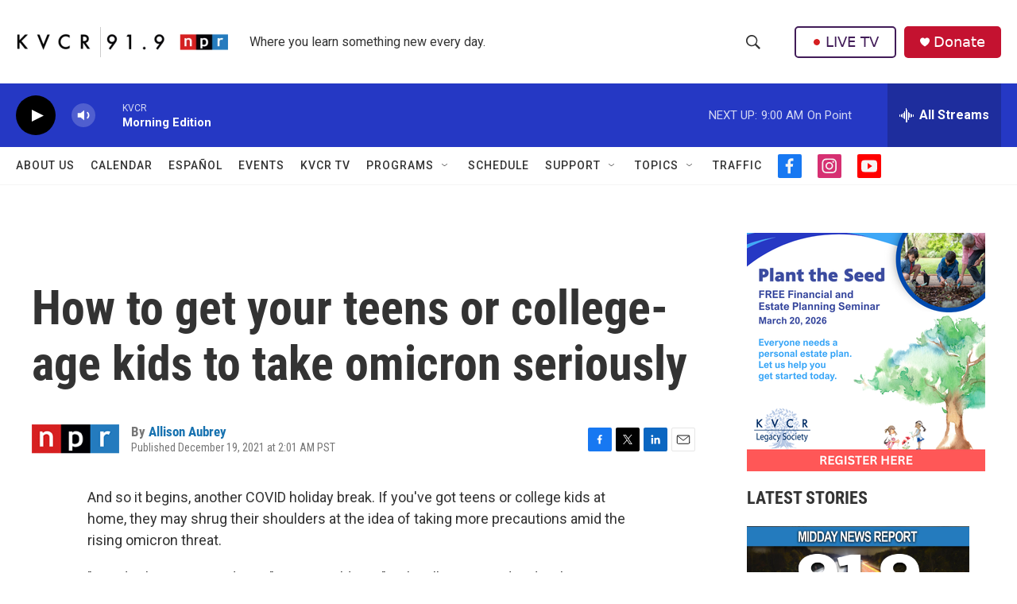

--- FILE ---
content_type: text/html; charset=utf-8
request_url: https://www.google.com/recaptcha/api2/aframe
body_size: 267
content:
<!DOCTYPE HTML><html><head><meta http-equiv="content-type" content="text/html; charset=UTF-8"></head><body><script nonce="LCx7VT_dNaBBl-iVl0fF4w">/** Anti-fraud and anti-abuse applications only. See google.com/recaptcha */ try{var clients={'sodar':'https://pagead2.googlesyndication.com/pagead/sodar?'};window.addEventListener("message",function(a){try{if(a.source===window.parent){var b=JSON.parse(a.data);var c=clients[b['id']];if(c){var d=document.createElement('img');d.src=c+b['params']+'&rc='+(localStorage.getItem("rc::a")?sessionStorage.getItem("rc::b"):"");window.document.body.appendChild(d);sessionStorage.setItem("rc::e",parseInt(sessionStorage.getItem("rc::e")||0)+1);localStorage.setItem("rc::h",'1770133502378');}}}catch(b){}});window.parent.postMessage("_grecaptcha_ready", "*");}catch(b){}</script></body></html>